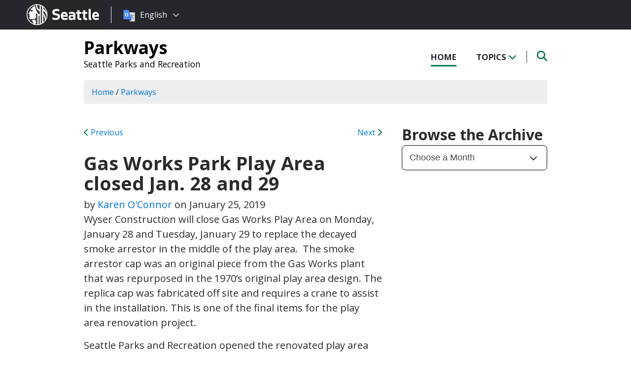

--- FILE ---
content_type: text/html; charset=UTF-8
request_url: https://parkways.seattle.gov/2019/01/25/gas-works-park-play-area-closed-jan-28-29/
body_size: 11576
content:
<!DOCTYPE html PUBLIC "-//W3C//DTD XHTML 1.0 Transitional//EN" "http://www.w3.org/TR/xhtml1/DTD/xhtml1-transitional.dtd">
<html xmlns="http://www.w3.org/1999/xhtml" lang="en-US" xml:lang="en-US">
<head profile="http://gmpg.org/xfn/11">
<meta http-equiv="Content-Type" content="text/html; charset=UTF-8" />
	

<meta name="viewport" content="width=device-width, initial-scale=1" />
<meta name='robots' content='index, follow, max-image-preview:large, max-snippet:-1, max-video-preview:-1' />
	<style>img:is([sizes="auto" i], [sizes^="auto," i]) { contain-intrinsic-size: 3000px 1500px }</style>
	
	<!-- This site is optimized with the Yoast SEO plugin v26.8 - https://yoast.com/product/yoast-seo-wordpress/ -->
	<title>Gas Works Park Play Area closed Jan. 28 and 29 - Parkways</title>
	<link rel="canonical" href="https://parkways.seattle.gov/2019/01/25/gas-works-park-play-area-closed-jan-28-29/" />
	<meta property="og:locale" content="en_US" />
	<meta property="og:type" content="article" />
	<meta property="og:title" content="Gas Works Park Play Area closed Jan. 28 and 29 - Parkways" />
	<meta property="og:description" content="Wyser Construction will close Gas Works Play Area on Monday, January 28 and Tuesday, January 29 to replace the decayed smoke arrestor in the middle of the play area.  The smoke arrestor cap was an original piece from the Gas Works plant that was repurposed in the 1970’s original play area design. The replica cap [&hellip;]" />
	<meta property="og:url" content="https://parkways.seattle.gov/2019/01/25/gas-works-park-play-area-closed-jan-28-29/" />
	<meta property="og:site_name" content="Parkways" />
	<meta property="article:published_time" content="2019-01-25T21:51:33+00:00" />
	<meta property="article:modified_time" content="2022-07-13T19:13:40+00:00" />
	<meta name="author" content="Karen O&#039;Connor" />
	<meta name="twitter:card" content="summary_large_image" />
	<meta name="twitter:label1" content="Written by" />
	<meta name="twitter:data1" content="Karen O&#039;Connor" />
	<meta name="twitter:label2" content="Est. reading time" />
	<meta name="twitter:data2" content="1 minute" />
	<script type="application/ld+json" class="yoast-schema-graph">{"@context":"https://schema.org","@graph":[{"@type":"Article","@id":"https://parkways.seattle.gov/2019/01/25/gas-works-park-play-area-closed-jan-28-29/#article","isPartOf":{"@id":"https://parkways.seattle.gov/2019/01/25/gas-works-park-play-area-closed-jan-28-29/"},"author":{"name":"Karen O'Connor","@id":"https://parkways.seattle.gov/#/schema/person/c33461a33bd046c3c10df7cb422f86ae"},"headline":"Gas Works Park Play Area closed Jan. 28 and 29","datePublished":"2019-01-25T21:51:33+00:00","dateModified":"2022-07-13T19:13:40+00:00","mainEntityOfPage":{"@id":"https://parkways.seattle.gov/2019/01/25/gas-works-park-play-area-closed-jan-28-29/"},"wordCount":263,"keywords":["Gas Works Park","Press Releases"],"articleSection":["Parkways"],"inLanguage":"en-US"},{"@type":"WebPage","@id":"https://parkways.seattle.gov/2019/01/25/gas-works-park-play-area-closed-jan-28-29/","url":"https://parkways.seattle.gov/2019/01/25/gas-works-park-play-area-closed-jan-28-29/","name":"Gas Works Park Play Area closed Jan. 28 and 29 - Parkways","isPartOf":{"@id":"https://parkways.seattle.gov/#website"},"datePublished":"2019-01-25T21:51:33+00:00","dateModified":"2022-07-13T19:13:40+00:00","author":{"@id":"https://parkways.seattle.gov/#/schema/person/c33461a33bd046c3c10df7cb422f86ae"},"breadcrumb":{"@id":"https://parkways.seattle.gov/2019/01/25/gas-works-park-play-area-closed-jan-28-29/#breadcrumb"},"inLanguage":"en-US","potentialAction":[{"@type":"ReadAction","target":["https://parkways.seattle.gov/2019/01/25/gas-works-park-play-area-closed-jan-28-29/"]}]},{"@type":"BreadcrumbList","@id":"https://parkways.seattle.gov/2019/01/25/gas-works-park-play-area-closed-jan-28-29/#breadcrumb","itemListElement":[{"@type":"ListItem","position":1,"name":"Home","item":"https://parkways.seattle.gov/"},{"@type":"ListItem","position":2,"name":"Gas Works Park Play Area closed Jan. 28 and 29"}]},{"@type":"WebSite","@id":"https://parkways.seattle.gov/#website","url":"https://parkways.seattle.gov/","name":"Parkways","description":"Seattle Parks and Recreation","potentialAction":[{"@type":"SearchAction","target":{"@type":"EntryPoint","urlTemplate":"https://parkways.seattle.gov/?s={search_term_string}"},"query-input":{"@type":"PropertyValueSpecification","valueRequired":true,"valueName":"search_term_string"}}],"inLanguage":"en-US"},{"@type":"Person","@id":"https://parkways.seattle.gov/#/schema/person/c33461a33bd046c3c10df7cb422f86ae","name":"Karen O'Connor","url":"https://parkways.seattle.gov/author/oconnok/"}]}</script>
	<!-- / Yoast SEO plugin. -->


<link rel='dns-prefetch' href='//platform-api.sharethis.com' />
<link rel='dns-prefetch' href='//kit.fontawesome.com' />
<link rel='dns-prefetch' href='//fonts.googleapis.com' />
<link rel='dns-prefetch' href='//maxcdn.bootstrapcdn.com' />
<link rel="alternate" type="application/rss+xml" title="Parkways &raquo; Feed" href="https://parkways.seattle.gov/feed/" />
<link rel="alternate" type="application/rss+xml" title="Parkways &raquo; Comments Feed" href="https://parkways.seattle.gov/comments/feed/" />
<script type="text/javascript">
/* <![CDATA[ */
window._wpemojiSettings = {"baseUrl":"https:\/\/s.w.org\/images\/core\/emoji\/16.0.1\/72x72\/","ext":".png","svgUrl":"https:\/\/s.w.org\/images\/core\/emoji\/16.0.1\/svg\/","svgExt":".svg","source":{"concatemoji":"https:\/\/parkways.seattle.gov\/wp-includes\/js\/wp-emoji-release.min.js?ver=6.8.3"}};
/*! This file is auto-generated */
!function(s,n){var o,i,e;function c(e){try{var t={supportTests:e,timestamp:(new Date).valueOf()};sessionStorage.setItem(o,JSON.stringify(t))}catch(e){}}function p(e,t,n){e.clearRect(0,0,e.canvas.width,e.canvas.height),e.fillText(t,0,0);var t=new Uint32Array(e.getImageData(0,0,e.canvas.width,e.canvas.height).data),a=(e.clearRect(0,0,e.canvas.width,e.canvas.height),e.fillText(n,0,0),new Uint32Array(e.getImageData(0,0,e.canvas.width,e.canvas.height).data));return t.every(function(e,t){return e===a[t]})}function u(e,t){e.clearRect(0,0,e.canvas.width,e.canvas.height),e.fillText(t,0,0);for(var n=e.getImageData(16,16,1,1),a=0;a<n.data.length;a++)if(0!==n.data[a])return!1;return!0}function f(e,t,n,a){switch(t){case"flag":return n(e,"\ud83c\udff3\ufe0f\u200d\u26a7\ufe0f","\ud83c\udff3\ufe0f\u200b\u26a7\ufe0f")?!1:!n(e,"\ud83c\udde8\ud83c\uddf6","\ud83c\udde8\u200b\ud83c\uddf6")&&!n(e,"\ud83c\udff4\udb40\udc67\udb40\udc62\udb40\udc65\udb40\udc6e\udb40\udc67\udb40\udc7f","\ud83c\udff4\u200b\udb40\udc67\u200b\udb40\udc62\u200b\udb40\udc65\u200b\udb40\udc6e\u200b\udb40\udc67\u200b\udb40\udc7f");case"emoji":return!a(e,"\ud83e\udedf")}return!1}function g(e,t,n,a){var r="undefined"!=typeof WorkerGlobalScope&&self instanceof WorkerGlobalScope?new OffscreenCanvas(300,150):s.createElement("canvas"),o=r.getContext("2d",{willReadFrequently:!0}),i=(o.textBaseline="top",o.font="600 32px Arial",{});return e.forEach(function(e){i[e]=t(o,e,n,a)}),i}function t(e){var t=s.createElement("script");t.src=e,t.defer=!0,s.head.appendChild(t)}"undefined"!=typeof Promise&&(o="wpEmojiSettingsSupports",i=["flag","emoji"],n.supports={everything:!0,everythingExceptFlag:!0},e=new Promise(function(e){s.addEventListener("DOMContentLoaded",e,{once:!0})}),new Promise(function(t){var n=function(){try{var e=JSON.parse(sessionStorage.getItem(o));if("object"==typeof e&&"number"==typeof e.timestamp&&(new Date).valueOf()<e.timestamp+604800&&"object"==typeof e.supportTests)return e.supportTests}catch(e){}return null}();if(!n){if("undefined"!=typeof Worker&&"undefined"!=typeof OffscreenCanvas&&"undefined"!=typeof URL&&URL.createObjectURL&&"undefined"!=typeof Blob)try{var e="postMessage("+g.toString()+"("+[JSON.stringify(i),f.toString(),p.toString(),u.toString()].join(",")+"));",a=new Blob([e],{type:"text/javascript"}),r=new Worker(URL.createObjectURL(a),{name:"wpTestEmojiSupports"});return void(r.onmessage=function(e){c(n=e.data),r.terminate(),t(n)})}catch(e){}c(n=g(i,f,p,u))}t(n)}).then(function(e){for(var t in e)n.supports[t]=e[t],n.supports.everything=n.supports.everything&&n.supports[t],"flag"!==t&&(n.supports.everythingExceptFlag=n.supports.everythingExceptFlag&&n.supports[t]);n.supports.everythingExceptFlag=n.supports.everythingExceptFlag&&!n.supports.flag,n.DOMReady=!1,n.readyCallback=function(){n.DOMReady=!0}}).then(function(){return e}).then(function(){var e;n.supports.everything||(n.readyCallback(),(e=n.source||{}).concatemoji?t(e.concatemoji):e.wpemoji&&e.twemoji&&(t(e.twemoji),t(e.wpemoji)))}))}((window,document),window._wpemojiSettings);
/* ]]> */
</script>
<style id='wp-emoji-styles-inline-css' type='text/css'>

	img.wp-smiley, img.emoji {
		display: inline !important;
		border: none !important;
		box-shadow: none !important;
		height: 1em !important;
		width: 1em !important;
		margin: 0 0.07em !important;
		vertical-align: -0.1em !important;
		background: none !important;
		padding: 0 !important;
	}
</style>
<link rel='stylesheet' id='wp-block-library-css' href='https://parkways.seattle.gov/wp-includes/css/dist/block-library/style.min.css?ver=6.8.3' type='text/css' media='all' />
<style id='classic-theme-styles-inline-css' type='text/css'>
/*! This file is auto-generated */
.wp-block-button__link{color:#fff;background-color:#32373c;border-radius:9999px;box-shadow:none;text-decoration:none;padding:calc(.667em + 2px) calc(1.333em + 2px);font-size:1.125em}.wp-block-file__button{background:#32373c;color:#fff;text-decoration:none}
</style>
<style id='global-styles-inline-css' type='text/css'>
:root{--wp--preset--aspect-ratio--square: 1;--wp--preset--aspect-ratio--4-3: 4/3;--wp--preset--aspect-ratio--3-4: 3/4;--wp--preset--aspect-ratio--3-2: 3/2;--wp--preset--aspect-ratio--2-3: 2/3;--wp--preset--aspect-ratio--16-9: 16/9;--wp--preset--aspect-ratio--9-16: 9/16;--wp--preset--color--black: #000000;--wp--preset--color--cyan-bluish-gray: #abb8c3;--wp--preset--color--white: #ffffff;--wp--preset--color--pale-pink: #f78da7;--wp--preset--color--vivid-red: #cf2e2e;--wp--preset--color--luminous-vivid-orange: #ff6900;--wp--preset--color--luminous-vivid-amber: #fcb900;--wp--preset--color--light-green-cyan: #7bdcb5;--wp--preset--color--vivid-green-cyan: #00d084;--wp--preset--color--pale-cyan-blue: #8ed1fc;--wp--preset--color--vivid-cyan-blue: #0693e3;--wp--preset--color--vivid-purple: #9b51e0;--wp--preset--gradient--vivid-cyan-blue-to-vivid-purple: linear-gradient(135deg,rgba(6,147,227,1) 0%,rgb(155,81,224) 100%);--wp--preset--gradient--light-green-cyan-to-vivid-green-cyan: linear-gradient(135deg,rgb(122,220,180) 0%,rgb(0,208,130) 100%);--wp--preset--gradient--luminous-vivid-amber-to-luminous-vivid-orange: linear-gradient(135deg,rgba(252,185,0,1) 0%,rgba(255,105,0,1) 100%);--wp--preset--gradient--luminous-vivid-orange-to-vivid-red: linear-gradient(135deg,rgba(255,105,0,1) 0%,rgb(207,46,46) 100%);--wp--preset--gradient--very-light-gray-to-cyan-bluish-gray: linear-gradient(135deg,rgb(238,238,238) 0%,rgb(169,184,195) 100%);--wp--preset--gradient--cool-to-warm-spectrum: linear-gradient(135deg,rgb(74,234,220) 0%,rgb(151,120,209) 20%,rgb(207,42,186) 40%,rgb(238,44,130) 60%,rgb(251,105,98) 80%,rgb(254,248,76) 100%);--wp--preset--gradient--blush-light-purple: linear-gradient(135deg,rgb(255,206,236) 0%,rgb(152,150,240) 100%);--wp--preset--gradient--blush-bordeaux: linear-gradient(135deg,rgb(254,205,165) 0%,rgb(254,45,45) 50%,rgb(107,0,62) 100%);--wp--preset--gradient--luminous-dusk: linear-gradient(135deg,rgb(255,203,112) 0%,rgb(199,81,192) 50%,rgb(65,88,208) 100%);--wp--preset--gradient--pale-ocean: linear-gradient(135deg,rgb(255,245,203) 0%,rgb(182,227,212) 50%,rgb(51,167,181) 100%);--wp--preset--gradient--electric-grass: linear-gradient(135deg,rgb(202,248,128) 0%,rgb(113,206,126) 100%);--wp--preset--gradient--midnight: linear-gradient(135deg,rgb(2,3,129) 0%,rgb(40,116,252) 100%);--wp--preset--font-size--small: 13px;--wp--preset--font-size--medium: 20px;--wp--preset--font-size--large: 36px;--wp--preset--font-size--x-large: 42px;--wp--preset--spacing--20: 0.44rem;--wp--preset--spacing--30: 0.67rem;--wp--preset--spacing--40: 1rem;--wp--preset--spacing--50: 1.5rem;--wp--preset--spacing--60: 2.25rem;--wp--preset--spacing--70: 3.38rem;--wp--preset--spacing--80: 5.06rem;--wp--preset--shadow--natural: 6px 6px 9px rgba(0, 0, 0, 0.2);--wp--preset--shadow--deep: 12px 12px 50px rgba(0, 0, 0, 0.4);--wp--preset--shadow--sharp: 6px 6px 0px rgba(0, 0, 0, 0.2);--wp--preset--shadow--outlined: 6px 6px 0px -3px rgba(255, 255, 255, 1), 6px 6px rgba(0, 0, 0, 1);--wp--preset--shadow--crisp: 6px 6px 0px rgba(0, 0, 0, 1);}:where(.is-layout-flex){gap: 0.5em;}:where(.is-layout-grid){gap: 0.5em;}body .is-layout-flex{display: flex;}.is-layout-flex{flex-wrap: wrap;align-items: center;}.is-layout-flex > :is(*, div){margin: 0;}body .is-layout-grid{display: grid;}.is-layout-grid > :is(*, div){margin: 0;}:where(.wp-block-columns.is-layout-flex){gap: 2em;}:where(.wp-block-columns.is-layout-grid){gap: 2em;}:where(.wp-block-post-template.is-layout-flex){gap: 1.25em;}:where(.wp-block-post-template.is-layout-grid){gap: 1.25em;}.has-black-color{color: var(--wp--preset--color--black) !important;}.has-cyan-bluish-gray-color{color: var(--wp--preset--color--cyan-bluish-gray) !important;}.has-white-color{color: var(--wp--preset--color--white) !important;}.has-pale-pink-color{color: var(--wp--preset--color--pale-pink) !important;}.has-vivid-red-color{color: var(--wp--preset--color--vivid-red) !important;}.has-luminous-vivid-orange-color{color: var(--wp--preset--color--luminous-vivid-orange) !important;}.has-luminous-vivid-amber-color{color: var(--wp--preset--color--luminous-vivid-amber) !important;}.has-light-green-cyan-color{color: var(--wp--preset--color--light-green-cyan) !important;}.has-vivid-green-cyan-color{color: var(--wp--preset--color--vivid-green-cyan) !important;}.has-pale-cyan-blue-color{color: var(--wp--preset--color--pale-cyan-blue) !important;}.has-vivid-cyan-blue-color{color: var(--wp--preset--color--vivid-cyan-blue) !important;}.has-vivid-purple-color{color: var(--wp--preset--color--vivid-purple) !important;}.has-black-background-color{background-color: var(--wp--preset--color--black) !important;}.has-cyan-bluish-gray-background-color{background-color: var(--wp--preset--color--cyan-bluish-gray) !important;}.has-white-background-color{background-color: var(--wp--preset--color--white) !important;}.has-pale-pink-background-color{background-color: var(--wp--preset--color--pale-pink) !important;}.has-vivid-red-background-color{background-color: var(--wp--preset--color--vivid-red) !important;}.has-luminous-vivid-orange-background-color{background-color: var(--wp--preset--color--luminous-vivid-orange) !important;}.has-luminous-vivid-amber-background-color{background-color: var(--wp--preset--color--luminous-vivid-amber) !important;}.has-light-green-cyan-background-color{background-color: var(--wp--preset--color--light-green-cyan) !important;}.has-vivid-green-cyan-background-color{background-color: var(--wp--preset--color--vivid-green-cyan) !important;}.has-pale-cyan-blue-background-color{background-color: var(--wp--preset--color--pale-cyan-blue) !important;}.has-vivid-cyan-blue-background-color{background-color: var(--wp--preset--color--vivid-cyan-blue) !important;}.has-vivid-purple-background-color{background-color: var(--wp--preset--color--vivid-purple) !important;}.has-black-border-color{border-color: var(--wp--preset--color--black) !important;}.has-cyan-bluish-gray-border-color{border-color: var(--wp--preset--color--cyan-bluish-gray) !important;}.has-white-border-color{border-color: var(--wp--preset--color--white) !important;}.has-pale-pink-border-color{border-color: var(--wp--preset--color--pale-pink) !important;}.has-vivid-red-border-color{border-color: var(--wp--preset--color--vivid-red) !important;}.has-luminous-vivid-orange-border-color{border-color: var(--wp--preset--color--luminous-vivid-orange) !important;}.has-luminous-vivid-amber-border-color{border-color: var(--wp--preset--color--luminous-vivid-amber) !important;}.has-light-green-cyan-border-color{border-color: var(--wp--preset--color--light-green-cyan) !important;}.has-vivid-green-cyan-border-color{border-color: var(--wp--preset--color--vivid-green-cyan) !important;}.has-pale-cyan-blue-border-color{border-color: var(--wp--preset--color--pale-cyan-blue) !important;}.has-vivid-cyan-blue-border-color{border-color: var(--wp--preset--color--vivid-cyan-blue) !important;}.has-vivid-purple-border-color{border-color: var(--wp--preset--color--vivid-purple) !important;}.has-vivid-cyan-blue-to-vivid-purple-gradient-background{background: var(--wp--preset--gradient--vivid-cyan-blue-to-vivid-purple) !important;}.has-light-green-cyan-to-vivid-green-cyan-gradient-background{background: var(--wp--preset--gradient--light-green-cyan-to-vivid-green-cyan) !important;}.has-luminous-vivid-amber-to-luminous-vivid-orange-gradient-background{background: var(--wp--preset--gradient--luminous-vivid-amber-to-luminous-vivid-orange) !important;}.has-luminous-vivid-orange-to-vivid-red-gradient-background{background: var(--wp--preset--gradient--luminous-vivid-orange-to-vivid-red) !important;}.has-very-light-gray-to-cyan-bluish-gray-gradient-background{background: var(--wp--preset--gradient--very-light-gray-to-cyan-bluish-gray) !important;}.has-cool-to-warm-spectrum-gradient-background{background: var(--wp--preset--gradient--cool-to-warm-spectrum) !important;}.has-blush-light-purple-gradient-background{background: var(--wp--preset--gradient--blush-light-purple) !important;}.has-blush-bordeaux-gradient-background{background: var(--wp--preset--gradient--blush-bordeaux) !important;}.has-luminous-dusk-gradient-background{background: var(--wp--preset--gradient--luminous-dusk) !important;}.has-pale-ocean-gradient-background{background: var(--wp--preset--gradient--pale-ocean) !important;}.has-electric-grass-gradient-background{background: var(--wp--preset--gradient--electric-grass) !important;}.has-midnight-gradient-background{background: var(--wp--preset--gradient--midnight) !important;}.has-small-font-size{font-size: var(--wp--preset--font-size--small) !important;}.has-medium-font-size{font-size: var(--wp--preset--font-size--medium) !important;}.has-large-font-size{font-size: var(--wp--preset--font-size--large) !important;}.has-x-large-font-size{font-size: var(--wp--preset--font-size--x-large) !important;}
:where(.wp-block-post-template.is-layout-flex){gap: 1.25em;}:where(.wp-block-post-template.is-layout-grid){gap: 1.25em;}
:where(.wp-block-columns.is-layout-flex){gap: 2em;}:where(.wp-block-columns.is-layout-grid){gap: 2em;}
:root :where(.wp-block-pullquote){font-size: 1.5em;line-height: 1.6;}
</style>
<link rel='stylesheet' id='share-this-share-buttons-sticky-css' href='https://parkways.seattle.gov/wp-content/plugins/sharethis-share-buttons/css/mu-style.css?ver=1754714307' type='text/css' media='all' />
<link rel='stylesheet' id='font-montserrat-css' href='https://fonts.googleapis.com/css?family=Montserrat%3A700&#038;ver=6.8.3' type='text/css' media='all' />
<link rel='stylesheet' id='font-open-sans-css' href='https://fonts.googleapis.com/css?family=Open+Sans%3A400%2C700%2C800%2C600%2C300&#038;ver=6.8.3' type='text/css' media='all' />
<link rel='stylesheet' id='css-bootstrap-css' href='https://maxcdn.bootstrapcdn.com/bootstrap/4.0.0-alpha.6/css/bootstrap.min.css?ver=6.8.3' type='text/css' media='all' />
<link rel='stylesheet' id='slickr-flickr-css' href='https://parkways.seattle.gov/wp-content/plugins/slickr-flickr/styles/public.css?ver=2.7' type='text/css' media='all' />
<link rel='stylesheet' id='slickr-flickr-lightbox-css' href='https://parkways.seattle.gov/wp-content/plugins/slickr-flickr/styles/lightGallery.css?ver=1.0' type='text/css' media='all' />
<link rel='stylesheet' id='dashicons-css' href='https://parkways.seattle.gov/wp-includes/css/dashicons.min.css?ver=6.8.3' type='text/css' media='all' />
<link rel='stylesheet' id='thickbox-css' href='https://parkways.seattle.gov/wp-includes/js/thickbox/thickbox.css?ver=6.8.3' type='text/css' media='all' />
<link rel='stylesheet' id='galleria-classic-css' href='https://parkways.seattle.gov/wp-content/plugins/slickr-flickr/galleria/themes/classic/galleria.classic.css?ver=1.6.1' type='text/css' media='all' />
<link rel='stylesheet' id='sea18-css' href='https://parkways.seattle.gov/wp-content/themes/genesis-sea/style.css?ver=1.0.0' type='text/css' media='all' />
<script type="text/javascript" src="//platform-api.sharethis.com/js/sharethis.js?ver=2.3.6#property=653ad5cb2af38e001a1d9e75&amp;product=-buttons&amp;source=sharethis-share-buttons-wordpress" id="share-this-share-buttons-mu-js"></script>
<script type="text/javascript" src="https://parkways.seattle.gov/wp-includes/js/jquery/jquery.min.js?ver=3.7.1" id="jquery-core-js"></script>
<script type="text/javascript" src="https://parkways.seattle.gov/wp-includes/js/jquery/jquery-migrate.min.js?ver=3.4.1" id="jquery-migrate-js"></script>
<script type="text/javascript" src="https://parkways.seattle.gov/wp-content/themes/genesis-sea/assets/js/main.js?ver=1.0" id="js-main-js"></script>
<script type="text/javascript" src="https://kit.fontawesome.com/4ead295390.js?ver=6.8.3" id="js-fontawesome-js"></script>
<script type="text/javascript" src="https://parkways.seattle.gov/wp-content/themes/genesis-sea/assets/js/autoSeaBrand.js?ver=1.0" id="js-seabrand-js"></script>
<!--[if lt IE 9]>
<script type="text/javascript" src="https://parkways.seattle.gov/wp-content/themes/genesis/lib/js/html5shiv.min.js?ver=3.7.3" id="html5shiv-js"></script>
<![endif]-->
<script type="text/javascript" src="https://parkways.seattle.gov/wp-content/plugins/slickr-flickr/scripts/lightGallery.min.js?ver=1.0" id="slickr-flickr-lightbox-js"></script>
<script type="text/javascript" id="thickbox-js-extra">
/* <![CDATA[ */
var thickboxL10n = {"next":"Next >","prev":"< Prev","image":"Image","of":"of","close":"Close","noiframes":"This feature requires inline frames. You have iframes disabled or your browser does not support them.","loadingAnimation":"https:\/\/parkways.seattle.gov\/wp-includes\/js\/thickbox\/loadingAnimation.gif"};
/* ]]> */
</script>
<script type="text/javascript" src="https://parkways.seattle.gov/wp-includes/js/thickbox/thickbox.js?ver=3.1-20121105" id="thickbox-js"></script>
<script type="text/javascript" src="https://parkways.seattle.gov/wp-content/plugins/slickr-flickr/galleria/galleria-1.6.1.min.js?ver=1.6.1" id="galleria-js"></script>
<script type="text/javascript" src="https://parkways.seattle.gov/wp-content/plugins/slickr-flickr/galleria/themes/classic/galleria.classic.min.js?ver=1.6.1" id="galleria-classic-js"></script>
<script type="text/javascript" src="https://parkways.seattle.gov/wp-content/plugins/slickr-flickr/scripts/responsiveslides.min.js?ver=1.54" id="rslides-js"></script>
<script type="text/javascript" src="https://parkways.seattle.gov/wp-content/plugins/slickr-flickr/scripts/public.js?ver=2.7" id="slickr-flickr-js"></script>
<link rel="https://api.w.org/" href="https://parkways.seattle.gov/wp-json/" /><link rel="alternate" title="JSON" type="application/json" href="https://parkways.seattle.gov/wp-json/wp/v2/posts/10387" /><link rel="EditURI" type="application/rsd+xml" title="RSD" href="https://parkways.seattle.gov/xmlrpc.php?rsd" />
<link rel='shortlink' href='https://parkways.seattle.gov/?p=10387' />
<link rel="alternate" title="oEmbed (JSON)" type="application/json+oembed" href="https://parkways.seattle.gov/wp-json/oembed/1.0/embed?url=https%3A%2F%2Fparkways.seattle.gov%2F2019%2F01%2F25%2Fgas-works-park-play-area-closed-jan-28-29%2F" />
<link rel="alternate" title="oEmbed (XML)" type="text/xml+oembed" href="https://parkways.seattle.gov/wp-json/oembed/1.0/embed?url=https%3A%2F%2Fparkways.seattle.gov%2F2019%2F01%2F25%2Fgas-works-park-play-area-closed-jan-28-29%2F&#038;format=xml" />
<script>
if (window.default_content_cleanse) {
  default_content_cleanse();
}
</script>
<link rel="apple-touch-icon-precomposed" sizes="57x57" href="/wp-content/themes/genesis-sea/assets/ico/apple-touch-icon-57x57.png" />
<link rel="apple-touch-icon-precomposed" sizes="114x114" href="/wp-content/themes/genesis-sea/assets/ico/apple-touch-icon-114x114.png" />
<link rel="apple-touch-icon-precomposed" sizes="72x72" href="/wp-content/themes/genesis-sea/assets/ico/apple-touch-icon-72x72.png" />
<link rel="apple-touch-icon-precomposed" sizes="144x144" href="/wp-content/themes/genesis-sea/assets/ico/apple-touch-icon-144x144.png" />
<link rel="apple-touch-icon-precomposed" sizes="60x60" href="/wp-content/themes/genesis-sea/assets/ico/apple-touch-icon-60x60.png" />
<link rel="apple-touch-icon-precomposed" sizes="120x120" href="/wp-content/themes/genesis-sea/assets/ico/apple-touch-icon-120x120.png" />
<link rel="apple-touch-icon-precomposed" sizes="76x76" href="/wp-content/themes/genesis-sea/assets/ico/apple-touch-icon-76x76.png" />
<link rel="apple-touch-icon-precomposed" sizes="152x152" href="/wp-content/themes/genesis-sea/assets/ico/apple-touch-icon-152x152.png" />
<link rel="icon" type="image/png" href="/wp-content/themes/genesis-sea/assets/ico/favicon-196x196.png" sizes="196x196" />
<link rel="icon" type="image/png" href="/wp-content/themes/genesis-sea/assets/ico/favicon-96x96.png" sizes="96x96" />
<link rel="icon" type="image/png" href="/wp-content/themes/genesis-sea/assets/ico/favicon-32x32.png" sizes="32x32" />
<link rel="icon" type="image/png" href="/wp-content/themes/genesis-sea/assets/ico/favicon-16x16.png" sizes="16x16" />
<link rel="icon" type="image/png" href="/wp-content/themes/genesis-sea/assets/ico/favicon-128.png" sizes="128x128" />
<link rel="shortcut icon" href="/wp-content/themes/genesis-sea/assets/ico/favicon.ico" type="image/x-icon">
<link rel="icon" href="/wp-content/themes/genesis-sea/assets/ico/favicon.ico" type="image/x-icon">
<meta name="application-name" content="&nbsp;" />
<meta name="msapplication-TileColor" content="#FFFFFF" />
<meta name="msapplication-TileImage" content="/wp-content/themes/genesis-sea/assets/ico/mstile-144x144.png" />
<meta name="msapplication-square70x70logo" content="/wp-content/themes/genesis-sea/assets/ico/mstile-70x70.png" />
<meta name="msapplication-square150x150logo" content="/wp-content/themes/genesis-sea/assets/ico/mstile-150x150.png" />
<meta name="msapplication-wide310x150logo" content="/wp-content/themes/genesis-sea/assets/ico/mstile-310x150.png" />
<meta name="msapplication-square310x310logo" content="/wp-content/themes/genesis-sea/assets/ico/mstile-310x310.png" /> 


    <!-- Universal Analytics Start -->
    <script>
    (function(i,s,o,g,r,a,m){i['GoogleAnalyticsObject']=r;i[r]=i[r]||function(){
    (i[r].q=i[r].q||[]).push(arguments)},i[r].l=1*new Date();a=s.createElement(o),
    m=s.getElementsByTagName(o)[0];a.async=1;a.src=g;m.parentNode.insertBefore(a,m)
    })(window,document,'script','//www.google-analytics.com/analytics.js','ga');

    ga('create', 'UA-25480780-1', 'auto');
    ga('create', 'UA-42479108-1','auto', {'name': 'rollup'}); // create rolltracker
    ga('send', 'pageview');  // blogs-gatc
    ga('rollup.send', 'pageview');  // Send pageview to rollup tracker.
    </script>
    <!-- Universal Analytics End -->

    <!-- Global site tag (gtag.js) - Google Analytics -->
    <script async src="https://www.googletagmanager.com/gtag/js?id=G-KQ5MT81MZG"></script>
    <script>
    window.dataLayer = window.dataLayer || [];
    function gtag(){dataLayer.push(arguments);}
    gtag('js', new Date());

    gtag('config', 'G-KQ5MT81MZG');
    </script>



<!--[if lt IE 9]>
    <script src="//html5shiv.googlecode.com/svn/trunk/html5.js"></script>
    <script>window.html5 || document.write('<script src="js/vendor/html5shiv.js"><\/script>')</script>
<![endif]-->
</head>
<!--[if lt IE 8]>
    <p class="browserupgrade">You are using an <strong>outdated</strong> browser. Please <a href="http://browsehappy.com/">upgrade your browser</a> to improve your experience.</p>
<![endif]-->


<body class="wp-singular post-template-default single single-post postid-10387 single-format-standard wp-theme-genesis wp-child-theme-genesis-sea header-image header-full-width content-sidebar">

<script>
    var seaBrandConfig = {
        translation: true,
        search: false,
        footer: false,
    }  
</script>
<div id="deptHeader">
    <div class="container">
        <div id="deptInfo">            
            <a href="/" class="blogTitle">Parkways</a>

                            <a href="https://seattle.gov/parks" target="_blank" class="deptTitle">Seattle Parks and Recreation</a>
                    </div>
        <div id="top-nav_Wrap">
            <nav id="top-nav">
                <ul id="top-nav_List">
                    <li><a href="/" >Home</a></li>
                    <li><button id="topicToggle" class="current-menu-item">Topics <i class="fas fa-chevron-down"></i></button></li>
                                        <li><button id="searchToggle" class=""><span class="fa-solid fa-search"></span></button></li>
                </ul>
            </nav>
            <div id="top-nav_LeftGradient">
                <svg width="100%" height="25">
                    <linearGradient id="grad1" x1="0%" y1="0%" x2="100%" y2="0%">
                        <stop offset="0%" style="stop-color:rgb(255,255,255);stop-opacity:1" />
                        <stop offset="100%" style="stop-color:rgb(255,255,255);stop-opacity:0" />
                    </linearGradient>
                    <rect width="100%" height="25" style="fill:url(#grad1);" />
                </svg>
            </div>
            <div id="top-nav_RightGradient">
                <svg width="100%" height="25">
                    <linearGradient id="grad2" x1="100%" y1="0%" x2="0%" y2="0%">
                        <stop offset="0%" style="stop-color:rgb(255,255,255);stop-opacity:1" />
                        <stop offset="100%" style="stop-color:rgb(255,255,255);stop-opacity:0" />
                    </linearGradient>
                    <rect width="100%" height="25" style="fill:url(#grad2);" />
                </svg>
            </div>
        </div>
    </div>
</div>
<div id="search" class="">
    <div class="container">
        <form role="search" method="get" action="/">
            <label for="qS" class="sr-only">Search</label>
            <input id="qS" type="text" class="form-control" name="s" placeholder="Type then hit enter to search..." aria-labeledby="searchButton">
            <button id="searchButton" type="submit" class="btn" name="btnSearch" value="Search">
                Search
            </button>                                               
        </form>
    </div>
</div>
<div id="topics">
    <div class="container">
        <h2>Find Posts By Topic</h2>
        <div id="subnav"><ul id="menu-topics-nav" class="menu genesis-nav-menu menu-secondary"><li id="menu-item-13878" class="menu-item menu-item-type-taxonomy menu-item-object-category menu-item-13878"><a href="https://parkways.seattle.gov/category/events/">Events</a></li>
<li id="menu-item-13879" class="menu-item menu-item-type-taxonomy menu-item-object-category menu-item-13879"><a href="https://parkways.seattle.gov/category/fun-and-wellness/">Fun and Wellness</a></li>
<li id="menu-item-13880" class="menu-item menu-item-type-taxonomy menu-item-object-category menu-item-13880"><a href="https://parkways.seattle.gov/category/nature-and-the-environment/">Nature and the Environment</a></li>
<li id="menu-item-13881" class="menu-item menu-item-type-taxonomy menu-item-object-category menu-item-13881"><a href="https://parkways.seattle.gov/category/planning-and-policies/">Planning and Policies</a></li>
<li id="menu-item-13882" class="menu-item menu-item-type-taxonomy menu-item-object-category menu-item-13882"><a href="https://parkways.seattle.gov/category/projects-and-improvements/">Projects and Improvements</a></li>
<li id="menu-item-13883" class="menu-item menu-item-type-taxonomy menu-item-object-category menu-item-13883"><a href="https://parkways.seattle.gov/category/public-input/">Public Input</a></li>
<li id="menu-item-13884" class="menu-item menu-item-type-taxonomy menu-item-object-category menu-item-13884"><a href="https://parkways.seattle.gov/category/recreation-classes-and-activities/">Recreation Classes and Activities</a></li>
<li id="menu-item-13885" class="menu-item menu-item-type-taxonomy menu-item-object-category menu-item-13885"><a href="https://parkways.seattle.gov/category/service-updates/">Service Updates</a></li>
</ul></div>    </div>
</div>


<div class="container"><div class="breadcrumb"><a href="https://parkways.seattle.gov/"><span class="breadcrumb-link-text-wrap" itemprop="name">Home</span></a> <span aria-label="breadcrumb separator">/</span> <a href="https://parkways.seattle.gov/category/parkways/"><span class="breadcrumb-link-text-wrap" itemprop="name">Parkways</span></a></div><div id="content-sidebar-wrap"><div id="content" class="hfeed"><div class="next-prev"><a href="https://parkways.seattle.gov/2019/01/25/construction-begins-for-urban-triangle-park-in-south-lake-union-neighborhood/" rel="prev"><i class="fas fa-chevron-left"></i> Previous</a><a href="https://parkways.seattle.gov/2019/01/28/seattle-parks-recreations-2018-highlight-list/" rel="next">Next <i class="fas fa-chevron-right"></i></a></div><div class="post-10387 post type-post status-publish format-standard hentry category-parkways tag-gas-works-park tag-press-releases entry"><h1 class="entry-title">Gas Works Park Play Area closed Jan. 28 and 29</h1>
<div class="post-info">by <span class="author vcard"><span class="fn"><a href="https://parkways.seattle.gov/author/oconnok/" rel="author">Karen O&#039;Connor</a></span></span> on <span class="date published time" title="2019-01-25T13:51:33-08:00">January 25, 2019</span> </div><div class="entry-content"><div style="margin-top: 0px; margin-bottom: 0px;" class="sharethis-inline-share-buttons" ></div><p>Wyser Construction will close Gas Works Play Area on Monday, January 28 and Tuesday, January 29 to replace the decayed smoke arrestor in the middle of the play area.  The smoke arrestor cap was an original piece from the Gas Works plant that was repurposed in the 1970’s original play area design. The replica cap was fabricated off site and requires a crane to assist in the installation. This is one of the final items for the play area renovation project.</p>
<p>Seattle Parks and Recreation opened the renovated play area and viewing plaza at Gas Works Park on October 5, 2018. The renovation features industrially influenced new play equipment and improves accessibility at the play area.</p>
<p>To use resources more efficiently, Seattle Parks and Recreation combined the play area renovation with necessary improvements to the play barn. Gas Works Park facilities were constructed in 1974 and opened in 1975, making them over 40 years in age and in need of repair and improvement.</p>
<p>The 2008 Parks and Green Spaces Levy allocated $1.4 million for planning, design and construction for the Gas Works Park Play Area renovations.</p>
<p>Gas Works Park, located at 2101 N Northlake Way is one of the City of Seattle’s premier city, regional, statewide and even nationally renowned parks. The park was designed by Richard Haag and was listed as a Seattle Historical Landmark in 1999. The park is also listed on the Washington State Historic Register and the National Register of Historic Places.</p>
<p>For more information about the play area project visit <a href="http://www.seattle.gov/parks/projects/gas_works/">http://www.seattle.gov/parks/projects/gas_works/</a>.</p>
<p>&nbsp;</p>
<p>&nbsp;</p>
</div><div class="post-meta"><span class="categories">Filed Under: <a href="https://parkways.seattle.gov/category/parkways/" rel="category tag">Parkways</a></span> <span class="tags">Tagged With: <a href="https://parkways.seattle.gov/tag/gas-works-park/" rel="tag">Gas Works Park</a>, <a href="https://parkways.seattle.gov/tag/press-releases/" rel="tag">Press Releases</a></span><div class="sharethis-inline-share-buttons"></div></div></div><div class="next-prev"><a href="https://parkways.seattle.gov/2019/01/25/construction-begins-for-urban-triangle-park-in-south-lake-union-neighborhood/" rel="prev"><i class="fas fa-chevron-left"></i> Previous</a><a href="https://parkways.seattle.gov/2019/01/28/seattle-parks-recreations-2018-highlight-list/" rel="next">Next <i class="fas fa-chevron-right"></i></a></div></div><div id="sidebar" class="sidebar widget-area"><div class="widget widget-archive">
					<h4>Browse the Archive</h4>
					<div class="select-container">
						<select class="form-control form-control-lg" name="archive-dropdown" aria-label="Choose a Month" onchange="document.location.href=this.options[this.selectedIndex].value;">
			    			<option value="">Choose a Month</option>	<option value='https://parkways.seattle.gov/2026/01/'> January 2026 &nbsp;(11)</option>
	<option value='https://parkways.seattle.gov/2025/12/'> December 2025 &nbsp;(14)</option>
	<option value='https://parkways.seattle.gov/2025/11/'> November 2025 &nbsp;(9)</option>
	<option value='https://parkways.seattle.gov/2025/10/'> October 2025 &nbsp;(19)</option>
	<option value='https://parkways.seattle.gov/2025/09/'> September 2025 &nbsp;(17)</option>
	<option value='https://parkways.seattle.gov/2025/08/'> August 2025 &nbsp;(16)</option>
	<option value='https://parkways.seattle.gov/2025/07/'> July 2025 &nbsp;(12)</option>
	<option value='https://parkways.seattle.gov/2025/06/'> June 2025 &nbsp;(14)</option>
	<option value='https://parkways.seattle.gov/2025/05/'> May 2025 &nbsp;(18)</option>
	<option value='https://parkways.seattle.gov/2025/04/'> April 2025 &nbsp;(18)</option>
	<option value='https://parkways.seattle.gov/2025/03/'> March 2025 &nbsp;(14)</option>
	<option value='https://parkways.seattle.gov/2025/02/'> February 2025 &nbsp;(19)</option>
	<option value='https://parkways.seattle.gov/2025/01/'> January 2025 &nbsp;(9)</option>
	<option value='https://parkways.seattle.gov/2024/12/'> December 2024 &nbsp;(10)</option>
	<option value='https://parkways.seattle.gov/2024/11/'> November 2024 &nbsp;(25)</option>
	<option value='https://parkways.seattle.gov/2024/10/'> October 2024 &nbsp;(22)</option>
	<option value='https://parkways.seattle.gov/2024/09/'> September 2024 &nbsp;(15)</option>
	<option value='https://parkways.seattle.gov/2024/08/'> August 2024 &nbsp;(13)</option>
	<option value='https://parkways.seattle.gov/2024/07/'> July 2024 &nbsp;(21)</option>
	<option value='https://parkways.seattle.gov/2024/06/'> June 2024 &nbsp;(19)</option>
	<option value='https://parkways.seattle.gov/2024/05/'> May 2024 &nbsp;(22)</option>
	<option value='https://parkways.seattle.gov/2024/04/'> April 2024 &nbsp;(27)</option>
	<option value='https://parkways.seattle.gov/2024/03/'> March 2024 &nbsp;(23)</option>
	<option value='https://parkways.seattle.gov/2024/02/'> February 2024 &nbsp;(20)</option>
	<option value='https://parkways.seattle.gov/2024/01/'> January 2024 &nbsp;(16)</option>
	<option value='https://parkways.seattle.gov/2023/12/'> December 2023 &nbsp;(17)</option>
	<option value='https://parkways.seattle.gov/2023/11/'> November 2023 &nbsp;(19)</option>
	<option value='https://parkways.seattle.gov/2023/10/'> October 2023 &nbsp;(21)</option>
	<option value='https://parkways.seattle.gov/2023/09/'> September 2023 &nbsp;(20)</option>
	<option value='https://parkways.seattle.gov/2023/08/'> August 2023 &nbsp;(25)</option>
	<option value='https://parkways.seattle.gov/2023/07/'> July 2023 &nbsp;(23)</option>
	<option value='https://parkways.seattle.gov/2023/06/'> June 2023 &nbsp;(20)</option>
	<option value='https://parkways.seattle.gov/2023/05/'> May 2023 &nbsp;(16)</option>
	<option value='https://parkways.seattle.gov/2023/04/'> April 2023 &nbsp;(9)</option>
	<option value='https://parkways.seattle.gov/2023/03/'> March 2023 &nbsp;(17)</option>
	<option value='https://parkways.seattle.gov/2023/02/'> February 2023 &nbsp;(5)</option>
	<option value='https://parkways.seattle.gov/2023/01/'> January 2023 &nbsp;(8)</option>
	<option value='https://parkways.seattle.gov/2022/12/'> December 2022 &nbsp;(10)</option>
	<option value='https://parkways.seattle.gov/2022/11/'> November 2022 &nbsp;(15)</option>
	<option value='https://parkways.seattle.gov/2022/10/'> October 2022 &nbsp;(22)</option>
	<option value='https://parkways.seattle.gov/2022/09/'> September 2022 &nbsp;(19)</option>
	<option value='https://parkways.seattle.gov/2022/08/'> August 2022 &nbsp;(13)</option>
	<option value='https://parkways.seattle.gov/2022/07/'> July 2022 &nbsp;(24)</option>
	<option value='https://parkways.seattle.gov/2022/06/'> June 2022 &nbsp;(17)</option>
	<option value='https://parkways.seattle.gov/2022/05/'> May 2022 &nbsp;(19)</option>
	<option value='https://parkways.seattle.gov/2022/04/'> April 2022 &nbsp;(11)</option>
	<option value='https://parkways.seattle.gov/2022/03/'> March 2022 &nbsp;(16)</option>
	<option value='https://parkways.seattle.gov/2022/02/'> February 2022 &nbsp;(8)</option>
	<option value='https://parkways.seattle.gov/2022/01/'> January 2022 &nbsp;(13)</option>
	<option value='https://parkways.seattle.gov/2021/12/'> December 2021 &nbsp;(12)</option>
	<option value='https://parkways.seattle.gov/2021/11/'> November 2021 &nbsp;(10)</option>
	<option value='https://parkways.seattle.gov/2021/10/'> October 2021 &nbsp;(6)</option>
	<option value='https://parkways.seattle.gov/2021/09/'> September 2021 &nbsp;(9)</option>
	<option value='https://parkways.seattle.gov/2021/08/'> August 2021 &nbsp;(8)</option>
	<option value='https://parkways.seattle.gov/2021/07/'> July 2021 &nbsp;(19)</option>
	<option value='https://parkways.seattle.gov/2021/06/'> June 2021 &nbsp;(20)</option>
	<option value='https://parkways.seattle.gov/2021/05/'> May 2021 &nbsp;(15)</option>
	<option value='https://parkways.seattle.gov/2021/04/'> April 2021 &nbsp;(16)</option>
	<option value='https://parkways.seattle.gov/2021/03/'> March 2021 &nbsp;(17)</option>
	<option value='https://parkways.seattle.gov/2021/02/'> February 2021 &nbsp;(16)</option>
	<option value='https://parkways.seattle.gov/2021/01/'> January 2021 &nbsp;(12)</option>
	<option value='https://parkways.seattle.gov/2020/12/'> December 2020 &nbsp;(9)</option>
	<option value='https://parkways.seattle.gov/2020/11/'> November 2020 &nbsp;(11)</option>
	<option value='https://parkways.seattle.gov/2020/10/'> October 2020 &nbsp;(12)</option>
	<option value='https://parkways.seattle.gov/2020/09/'> September 2020 &nbsp;(21)</option>
	<option value='https://parkways.seattle.gov/2020/08/'> August 2020 &nbsp;(15)</option>
	<option value='https://parkways.seattle.gov/2020/07/'> July 2020 &nbsp;(13)</option>
	<option value='https://parkways.seattle.gov/2020/06/'> June 2020 &nbsp;(16)</option>
	<option value='https://parkways.seattle.gov/2020/05/'> May 2020 &nbsp;(18)</option>
	<option value='https://parkways.seattle.gov/2020/04/'> April 2020 &nbsp;(11)</option>
	<option value='https://parkways.seattle.gov/2020/03/'> March 2020 &nbsp;(19)</option>
	<option value='https://parkways.seattle.gov/2020/02/'> February 2020 &nbsp;(20)</option>
	<option value='https://parkways.seattle.gov/2020/01/'> January 2020 &nbsp;(17)</option>
	<option value='https://parkways.seattle.gov/2019/12/'> December 2019 &nbsp;(29)</option>
	<option value='https://parkways.seattle.gov/2019/11/'> November 2019 &nbsp;(24)</option>
	<option value='https://parkways.seattle.gov/2019/10/'> October 2019 &nbsp;(16)</option>
	<option value='https://parkways.seattle.gov/2019/09/'> September 2019 &nbsp;(25)</option>
	<option value='https://parkways.seattle.gov/2019/08/'> August 2019 &nbsp;(26)</option>
	<option value='https://parkways.seattle.gov/2019/07/'> July 2019 &nbsp;(24)</option>
	<option value='https://parkways.seattle.gov/2019/06/'> June 2019 &nbsp;(36)</option>
	<option value='https://parkways.seattle.gov/2019/05/'> May 2019 &nbsp;(19)</option>
	<option value='https://parkways.seattle.gov/2019/04/'> April 2019 &nbsp;(18)</option>
	<option value='https://parkways.seattle.gov/2019/03/'> March 2019 &nbsp;(25)</option>
	<option value='https://parkways.seattle.gov/2019/02/'> February 2019 &nbsp;(31)</option>
	<option value='https://parkways.seattle.gov/2019/01/'> January 2019 &nbsp;(22)</option>
	<option value='https://parkways.seattle.gov/2018/12/'> December 2018 &nbsp;(17)</option>
	<option value='https://parkways.seattle.gov/2018/11/'> November 2018 &nbsp;(22)</option>
	<option value='https://parkways.seattle.gov/2018/10/'> October 2018 &nbsp;(37)</option>
	<option value='https://parkways.seattle.gov/2018/09/'> September 2018 &nbsp;(27)</option>
	<option value='https://parkways.seattle.gov/2018/08/'> August 2018 &nbsp;(34)</option>
	<option value='https://parkways.seattle.gov/2018/07/'> July 2018 &nbsp;(22)</option>
	<option value='https://parkways.seattle.gov/2018/06/'> June 2018 &nbsp;(34)</option>
	<option value='https://parkways.seattle.gov/2018/05/'> May 2018 &nbsp;(34)</option>
	<option value='https://parkways.seattle.gov/2018/04/'> April 2018 &nbsp;(24)</option>
	<option value='https://parkways.seattle.gov/2018/03/'> March 2018 &nbsp;(30)</option>
	<option value='https://parkways.seattle.gov/2018/02/'> February 2018 &nbsp;(21)</option>
	<option value='https://parkways.seattle.gov/2018/01/'> January 2018 &nbsp;(26)</option>
	<option value='https://parkways.seattle.gov/2017/12/'> December 2017 &nbsp;(24)</option>
	<option value='https://parkways.seattle.gov/2017/11/'> November 2017 &nbsp;(18)</option>
	<option value='https://parkways.seattle.gov/2017/10/'> October 2017 &nbsp;(17)</option>
	<option value='https://parkways.seattle.gov/2017/09/'> September 2017 &nbsp;(13)</option>
	<option value='https://parkways.seattle.gov/2017/08/'> August 2017 &nbsp;(16)</option>
	<option value='https://parkways.seattle.gov/2017/07/'> July 2017 &nbsp;(15)</option>
	<option value='https://parkways.seattle.gov/2017/06/'> June 2017 &nbsp;(25)</option>
	<option value='https://parkways.seattle.gov/2017/05/'> May 2017 &nbsp;(33)</option>
	<option value='https://parkways.seattle.gov/2017/04/'> April 2017 &nbsp;(21)</option>
	<option value='https://parkways.seattle.gov/2017/03/'> March 2017 &nbsp;(24)</option>
	<option value='https://parkways.seattle.gov/2017/02/'> February 2017 &nbsp;(21)</option>
	<option value='https://parkways.seattle.gov/2017/01/'> January 2017 &nbsp;(21)</option>
	<option value='https://parkways.seattle.gov/2016/12/'> December 2016 &nbsp;(23)</option>
	<option value='https://parkways.seattle.gov/2016/11/'> November 2016 &nbsp;(17)</option>
	<option value='https://parkways.seattle.gov/2016/10/'> October 2016 &nbsp;(28)</option>
	<option value='https://parkways.seattle.gov/2016/09/'> September 2016 &nbsp;(23)</option>
	<option value='https://parkways.seattle.gov/2016/08/'> August 2016 &nbsp;(27)</option>
	<option value='https://parkways.seattle.gov/2016/07/'> July 2016 &nbsp;(27)</option>
	<option value='https://parkways.seattle.gov/2016/06/'> June 2016 &nbsp;(31)</option>
	<option value='https://parkways.seattle.gov/2016/05/'> May 2016 &nbsp;(27)</option>
	<option value='https://parkways.seattle.gov/2016/04/'> April 2016 &nbsp;(15)</option>
	<option value='https://parkways.seattle.gov/2016/03/'> March 2016 &nbsp;(18)</option>
	<option value='https://parkways.seattle.gov/2016/02/'> February 2016 &nbsp;(19)</option>
	<option value='https://parkways.seattle.gov/2016/01/'> January 2016 &nbsp;(23)</option>
	<option value='https://parkways.seattle.gov/2015/12/'> December 2015 &nbsp;(14)</option>
	<option value='https://parkways.seattle.gov/2015/11/'> November 2015 &nbsp;(18)</option>
	<option value='https://parkways.seattle.gov/2015/10/'> October 2015 &nbsp;(19)</option>
	<option value='https://parkways.seattle.gov/2015/09/'> September 2015 &nbsp;(28)</option>
	<option value='https://parkways.seattle.gov/2015/08/'> August 2015 &nbsp;(28)</option>
	<option value='https://parkways.seattle.gov/2015/07/'> July 2015 &nbsp;(34)</option>
	<option value='https://parkways.seattle.gov/2015/06/'> June 2015 &nbsp;(38)</option>
	<option value='https://parkways.seattle.gov/2015/05/'> May 2015 &nbsp;(26)</option>
	<option value='https://parkways.seattle.gov/2015/04/'> April 2015 &nbsp;(29)</option>
	<option value='https://parkways.seattle.gov/2015/03/'> March 2015 &nbsp;(27)</option>
	<option value='https://parkways.seattle.gov/2015/02/'> February 2015 &nbsp;(16)</option>
	<option value='https://parkways.seattle.gov/2015/01/'> January 2015 &nbsp;(19)</option>
</select>
					 	<span class="sr-hidden fa fa-chevron-down" onclick="jQuery(this).siblings('select').select();"></span>
					 </div>
				</div></div></div></div>
<footer id="footer">
    
    <div id="allBlogs">
        <div class="container">
            <button id="allBlogsToggle">All Seattle.gov Blogs <i class="fas fa-chevron-down"></i></button>
        </div>
        <div id="theBlogs">
            <div class="container">
                <nav>
                    <div>
  <h3>City Administration</h3>
  <ul>
    <li><a target="_blank" href="https://wilson.seattle.gov/">Office of the Mayor</a></li>
    <li><a target="_blank" href="https://council.seattle.gov/">Seattle City Council</a></li>
    <li><a target="_blank" href="https://bottomline.seattle.gov/">The Bottom Line</a></li>
    <li><a target="_blank" href="https://thebuyline.seattle.gov/">The Buy Line</a></li>
    <li><a target="_blank" href="https://consultants.seattle.gov/">Consultant Connection</a></li>
    <li><a target="_blank" href="https://fasblog.seattle.gov/">Finance and Administrative Services</a></li>
    <li><a target="_blank" href="https://courts.seattle.gov/">For the Record</a></li>
  </ul>
</div>

<div>
  <h3>Public Safety</h3>
  <ul>
    <li><a target="_blank" href="https://alert.seattle.gov/">Alert Seattle</a></li>
    <li><a target="_blank" href="https://fireline.seattle.gov/">Fire Line</a></li>
    <li><a target="_blank" href="https://spdblotter.seattle.gov/">SPD Blotter</a></li>
    <li><a target="_blank" href="https://withcare.seattle.gov/">With CARE</a></li>
  </ul>
</div>

<div>
  <h3>Assistance and Utilities</h3>
  <ul>
    <li><a target="_blank" href="https://atyourservice.seattle.gov/">At Your Service</a></li>
    <li><a target="_blank" href="https://ocr.seattle.gov/">Civil Rights Now</a></li>
    <li><a target="_blank" href="https://humaninterests.seattle.gov/">Human Interests</a></li>
    <li><a target="_blank" href="https://powerlines.seattle.gov/">Powerlines</a></li>
    <li><a target="_blank" href="https://welcoming.seattle.gov/">Welcoming Seattle</a></li>
  </ul>
</div>

<div>
  <h3>Learning and Education</h3>
  <ul>
    <li><a target="_blank" href="https://innovation-hub.seattle.gov/">Innovation Hub</a></li>
    <li><a target="_blank" href="https://greenspace.seattle.gov/">Greenspace</a></li>
    <li><a target="_blank" href="https://thescoop.seattle.gov/">The Scoop</a></li>
    <li><a target="_blank" href="https://techtalk.seattle.gov/">TechTalk</a></li>
    <li><a target="_blank" href="https://education.seattle.gov/">What's the DEEL</a></li>
  </ul>
</div>

<div>
  <h3>Explore the City</h3>
  <ul>
    <li><a target="_blank" href="https://artbeat.seattle.gov/">Art Beat</a></li>
    <li><a target="_blank" href="https://centerspotlight.seattle.gov/">Center Spotlight</a></li>
    <li><a target="_blank" href="https://frontporch.seattle.gov/">Front Porch</a></li>
    <li><a target="_blank" href="https://parkways.seattle.gov/">Parkways</a></li>
    <li><a target="_blank" href="https://primarysources.seattle.gov/">Primary Sources</a></li>
    <li><a target="_blank" href="https://take21.seattlechannel.org/">Take 21</a></li>
  </ul>
</div>

<div>
  <h3>Transportation and Development</h3>
  <ul>
    <li><a target="_blank" href="https://housing.seattle.gov/">At Home</a></li>
    <li><a target="_blank" href="https://buildingconnections.seattle.gov/">Building Connections</a></li>
    <li><a target="_blank" href="https://dailyplanit.seattle.gov/">Daily Plan It</a></li>
    <li><a target="_blank" href="https://sdotblog.seattle.gov/">Seattle Department of Transportation Blog</a></li>
  </ul>
</div>                </nav>
            </div>
        </div>
    </div>

    <div class="seafooter18Wrapper department">
        <div class="container" id="seafooter18">
            <div class="row borderBottomNone">
                

                <div class="col-xs-12 col-sm-12 col-md-12 col-lg-12 departmentExcerpt"><p>Seattle Parks and Recreation promotes healthy people, a healthy environment, and strong communities.</p></div>             
            </div>
        </div>
    </div>

    <div class="clearfix"></div>

    <div class="footerBottom18Wrapper">
        <div class="container" id="footerBottom18">
            <div class="row borderBottomNone">
                <div class="col-xs-12 col-sm-12 col-md-12 col-lg-12 footerContainer copyRight">
                    <div class="cosLogo"></div>
                   
                </div>
                <div class="col-xs-12 col-sm-12 col-md-12 col-lg-12 footerContainer subLinks">
                    <h2 class="hidden">Policies</h2>
                    <span class="link">
						<a href="//www.seattle.gov/digital">About Our Digital Properties</a>
                    </span>
                    <span class="link">
                        <a href="//www.seattle.gov/tech/initiatives/privacy/about-the-privacy-program">Privacy Policy</a>
                    </span>
                    <span class="link">
                        <a href="//www.seattle.gov/americans-with-disabilities-act">ADA Notice</a>
                    </span>
                </div>
            </div>
        </div>
    </div>

    </footer>
 

<script type="speculationrules">
{"prefetch":[{"source":"document","where":{"and":[{"href_matches":"\/*"},{"not":{"href_matches":["\/wp-*.php","\/wp-admin\/*","\/wp-content\/uploads\/sites\/25\/*","\/wp-content\/*","\/wp-content\/plugins\/*","\/wp-content\/themes\/genesis-sea\/*","\/wp-content\/themes\/genesis\/*","\/*\\?(.+)"]}},{"not":{"selector_matches":"a[rel~=\"nofollow\"]"}},{"not":{"selector_matches":".no-prefetch, .no-prefetch a"}}]},"eagerness":"conservative"}]}
</script>
<span id="bruteprotect_uptime_check_string" style="display:none;">7ads6x98y</span><script type="text/javascript" src="https://parkways.seattle.gov/wp-content/themes/genesis-sea/assets/js/top-nav.js?ver=1.0" id="js-top-nav-js"></script>
<div id="searchDismiss"></div>
<script>(function(){function c(){var b=a.contentDocument||a.contentWindow.document;if(b){var d=b.createElement('script');d.innerHTML="window.__CF$cv$params={r:'9c3d8639fe0db071',t:'MTc2OTQwNDQ0MC4wMDAwMDA='};var a=document.createElement('script');a.nonce='';a.src='/cdn-cgi/challenge-platform/scripts/jsd/main.js';document.getElementsByTagName('head')[0].appendChild(a);";b.getElementsByTagName('head')[0].appendChild(d)}}if(document.body){var a=document.createElement('iframe');a.height=1;a.width=1;a.style.position='absolute';a.style.top=0;a.style.left=0;a.style.border='none';a.style.visibility='hidden';document.body.appendChild(a);if('loading'!==document.readyState)c();else if(window.addEventListener)document.addEventListener('DOMContentLoaded',c);else{var e=document.onreadystatechange||function(){};document.onreadystatechange=function(b){e(b);'loading'!==document.readyState&&(document.onreadystatechange=e,c())}}}})();</script></body>
</html>
